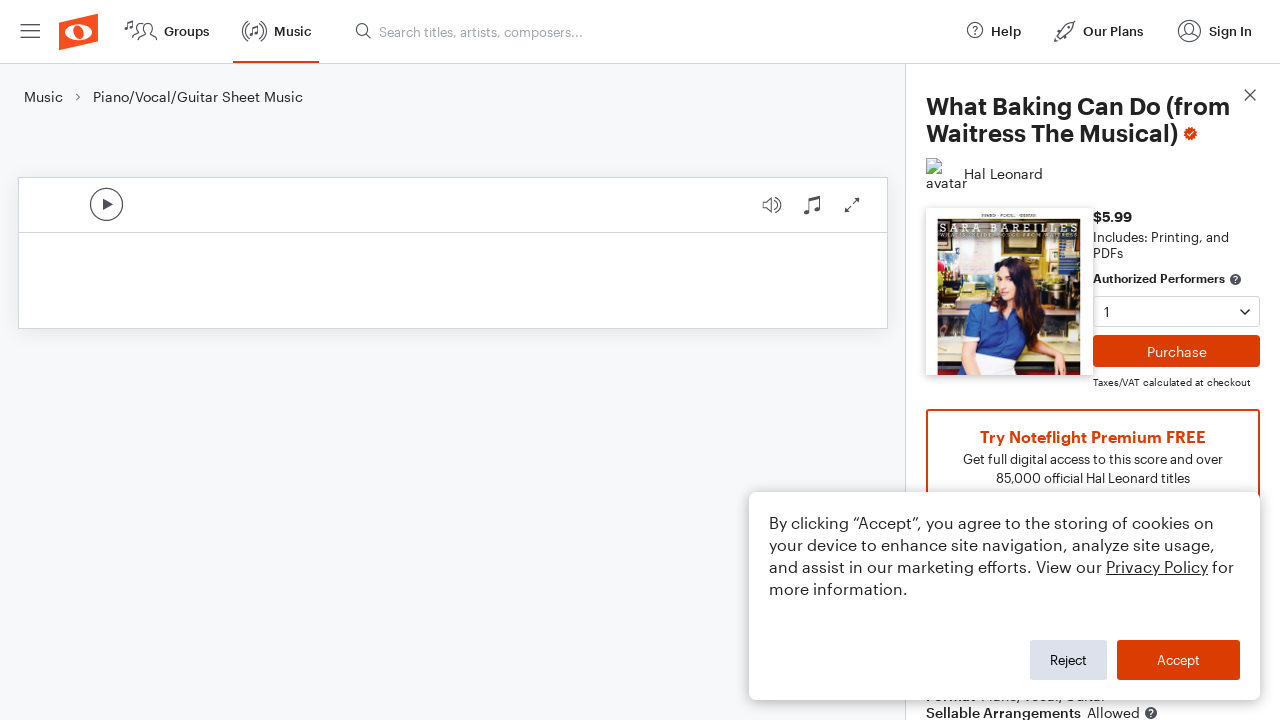

--- FILE ---
content_type: text/html; charset=utf-8
request_url: https://www.noteflight.com/pub_embed/571c8f519383bcfb4373f0b547db2d3f?token=eyJhbGciOiJIUzI1NiJ9.eyJkYXRhIjp7InB1Ymxpc2hlZF9zY29yZV9pZCI6IjU3MWM4ZjUxOTM4M2JjZmI0MzczZjBiNTQ3ZGIyZDNmIiwicHJldmlldyI6dHJ1ZSwicGVyc29uYWxpemF0aW9uIjpudWxsLCJkaXNhYmxlUHJpbnRpbmciOnRydWV9LCJleHAiOjE3Njg3NDkyMzB9.HKqnAecYivLoANJ-letJ6MYk2JzYVRBtd_FtF-GiZzA
body_size: 2710
content:
<!DOCTYPE html>
<html lang="en" xml:lang="en" xmlns="http://www.w3.org/1999/xhtml">
  <head>
    <meta content="text/html;charset=UTF-8" http-equiv="content-type" />
    <meta http-equiv="X-UA-Compatible" content="requiresActiveX=true" />

      <meta name="robots" content="noindex,nofollow" />

    <title>
      Noteflight - Online Music Notation Software
    </title>
    <script language="javascript">
      var appConfigJsonB64 = "[base64]/[base64]"
    </script>
    <script src="https://production-assets.noteflight.com/speedyg/speedyg-12edfd5d5315b0d44538.js"></script>
  </head>
  <body id="appBody">
  <div id="mainPage">
    <div id="embedContainer">
      <iframe id="embedIframe" class="fullSize" allow="autoplay; fullscreen"></iframe>
    </div>
    <div id="svgContainer">
      <div id="svgContainerHeader" class="svgContainerHeader" role="navigation" aria-label="svgContainerHeade">
        <div class="svgContainerHeaderInner" role="toolbar" aria-orientation="horizontal">
          <div class="headerPaletteLeft">
            <button
              id="playButton"
              class="unstyled paletteButton playCircle"
              aria-label="Play">
            </button>
          </div>
          <div class="headerPaletteRight">
            <button
              id="playbackButton"
              class="unstyled paletteButton playback"
              aria-label="Playback">
            </button>
            <button
              id="scoreButton"
              class="unstyled paletteButton notes"
              aria-label="Score">
            </button>
            <div id="printButtonContainer" class="hidden">
              <button
                id="printButton"
                class="unstyled paletteButton printSimple"
                aria-label="Print PDF Sample"
                aria-disabled="true">
              </button>
            </div>
            <button
              id="fullScreenButton"
              class="unstyled paletteButton"
              aria-label="Full Screen">
            </button>
          </div>
        </div>
      </div>
      <div id="pagesContainer" class="pagesContainer" role="main">
        <div id="pageTurnerBack" class="performUI performPageTurner back"></div>
        <div id="pageTurnerForward" class="performUI performPageTurner forward"></div>
      </div>
      <div id="spinner" class="hidden">
        <div id="spinner" class="overlay">
          <div class="spinnerContainer">
            <div class="spinner">
            </div>
            <div id="overlayCaption" class="overlayCaption"></div>
          </div>
        </div>
      </div>
    </div>
  </div>
</body>

</html>


--- FILE ---
content_type: image/svg+xml
request_url: https://production-assets.noteflight.com/speedyg/src/images/nf-embed-playback-73ee6c7571335a4dd12e.svg
body_size: 523
content:
<svg width="30" height="30" viewBox="0 0 30 30" fill="none" xmlns="http://www.w3.org/2000/svg">
<g clip-path="url(#clip0_3317_27415)">
<rect width="30" height="30" fill="white"/>
<path d="M9.31641 18.3398H5.625V11.6602H9.31641L14.7656 6.85547V22.9688L9.31641 18.3398ZM13.7695 9.08203L9.78516 12.7148H6.5625V17.2852H9.78516L13.7695 20.7422V9.08203ZM16.7578 19.1602C18.9453 18.3008 20.0391 16.8945 20.0391 14.9414C20.0391 14.043 19.7461 13.2227 19.1602 12.4805C18.5742 11.7383 17.7539 11.1719 16.6992 10.7812L17.0508 9.78516C18.2617 10.1367 19.2383 10.8203 19.9805 11.8359C20.7617 12.8125 21.1523 13.8477 21.1523 14.9414C21.1523 16.0742 20.8203 17.1094 20.1562 18.0469C19.4922 18.9844 18.4961 19.707 17.168 20.2148L16.7578 19.1602ZM17.9883 22.0312C19.6289 21.4062 20.8984 20.4883 21.7969 19.2773C22.7344 18.0273 23.2031 16.582 23.2031 14.9414C23.2031 13.3398 22.7344 11.9336 21.7969 10.7227C20.8594 9.51172 19.5312 8.59375 17.8125 7.96875L18.2812 6.85547C20.1562 7.55859 21.6406 8.65234 22.7344 10.1367C23.8281 11.582 24.375 13.1836 24.375 14.9414C24.375 16.8555 23.8477 18.5156 22.793 19.9219C21.7383 21.2891 20.2539 22.3633 18.3398 23.1445L17.9883 22.0312Z" fill="#4F525B"/>
</g>
<defs>
<clipPath id="clip0_3317_27415">
<rect width="30" height="30" fill="white"/>
</clipPath>
</defs>
</svg>
